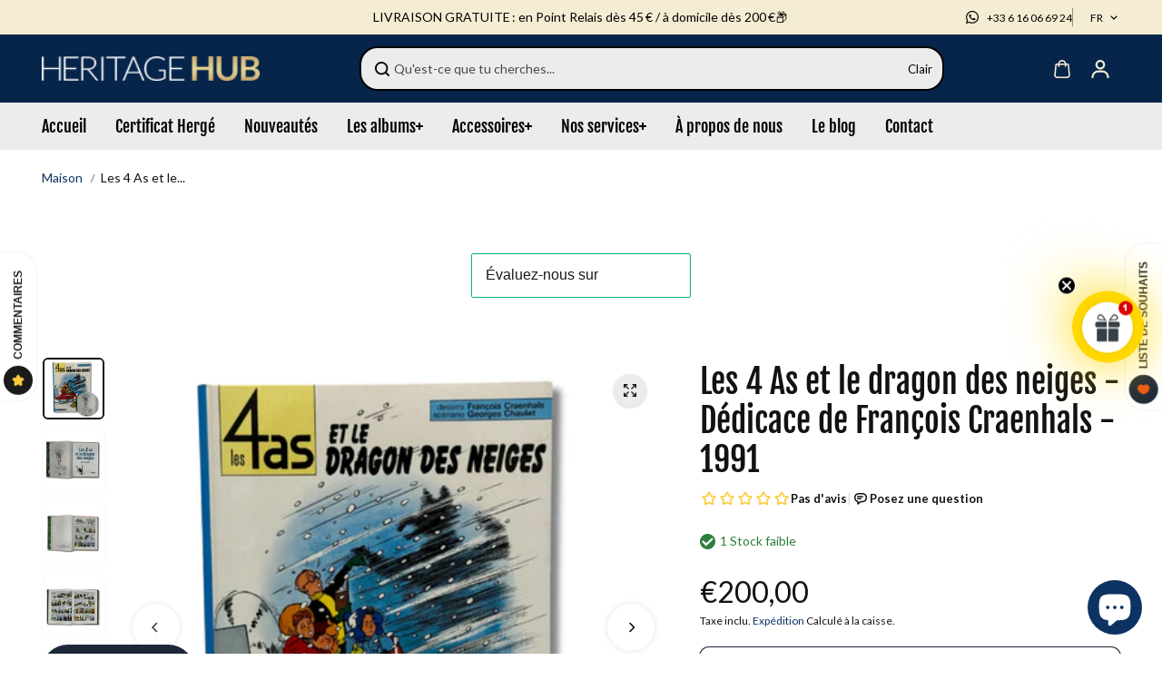

--- FILE ---
content_type: text/css
request_url: https://heritagehub.fr/cdn/shop/t/29/assets/product.css?v=93597124064113979271758548819
body_size: 2473
content:
.gift-card-box{margin-bottom:30px}.gift-card-content{padding-top:20px}[data-gift-card-content]{display:none}.product-gallery-img-wrapper{position:sticky;top:var(--dynamicheaderHeight)}.custom_icon{position:absolute;bottom:22px;right:15px;width:30px;height:30px;background:#fff;border-radius:50px;display:flex;align-items:center;justify-content:center;box-shadow:0 1px 7px #00000017}.custom_icon svg{width:16px;height:16px}.product-block--tab .product_accordion{background:rgb(var(--alternateBackground));border-radius:10px;margin-bottom:8px;box-shadow:1px 1px 2px #2428351a}.product-content-wrapper .product-card-detail .product-reviews-badge{padding-bottom:10px}.product-content-wrapper .product-price{margin-bottom:20px}.product-block--tab .product_accordion summary{display:flex;align-items:center;padding:18px 22px;justify-content:space-between}.product-block--tab .product_accordion summary svg{margin-right:14px;width:22px;height:auto}.product-block--sales-point ul{display:flex;align-items:center}.product-block--sales-point ul li{margin-right:35px}.product-block--tab .product_accordion .detail-expand{padding:0 20px 14px}.product__media .product-media-wrapper.rounded .media_wrapper{border-radius:20px;overflow:hidden}.product__media .product-media-wrapper.rounded+.product-thumbnail .product-thumbnail-item{border-radius:10px}.product-content-wrapper{padding:6px 0 0 20px}.product-size-guide{margin-bottom:20px}.product-size-guide .variant-info{display:flex;align-items:center;color:rgb(var(--textColor))}.product-size-guide .variant-info svg{margin-right:8px}.product-size-guide .variant-info span{text-decoration:underline}.pickup-availability__container{display:inline-flex;margin-right:30px}.pickup-availability__container .pickup-available{display:flex;align-items:center;color:rgb(var(--textColor))}.pickup-availability__container .pickup-available .pickup-icon{display:inline-block;height:16px;margin-right:8px}.pickup-availability__container a{color:rgb(var(--textColor))}.pickup-availability-header{padding-bottom:15px}.pickup-availability-variant{padding-top:5px}.pickup-availability-list-item{padding-top:20px;border-top:1px solid rgb(var(--borderColor))}.pickup-availability-list-item+.pickup-availability-list-item{margin-top:20px}.pickup-availability-name,.pickup-availability-preview{display:flex;font-size:var(--text);font-weight:600;margin-bottom:10px;align-items:flex-start}.pickup-availability-name svg,.pickup-availability-preview svg{margin-right:10px;display:block;position:relative;width:16px;height:auto;flex:0 0 16px}.pickup-availability-address{padding-left:26px}.pickup-availability-address p{margin-bottom:10px}.ask-question{display:inline-flex;padding-bottom:20px}.share-icons-parent.share-icons-with-ask-form .ask-question{padding-bottom:0;margin-left:auto}.share-icons-parent.share-icons-with-ask-form{border-top:1px solid rgb(var(--borderColor));border-bottom:1px solid rgb(var(--borderColor));padding-top:20px;margin-bottom:20px}.ask-question .variant-info{display:flex;align-items:center;color:rgb(var(--textColor))}.ask-question .variant-info svg{width:16px;height:16px;margin-right:8px;fill:currentColor}.product-query-title{margin-bottom:15px}.product-query-body .form-group{margin-bottom:10px}.product-block.product-block--tab{margin-bottom:20px}.complimentory-product{padding:25px 10px 10px;border-radius:var(--cardRadius);margin-bottom:20px;background:rgb(var(--alternateBackground))}.complimentory-product .complimentory-heading.text{font-size:var(--mediumText);margin-bottom:15px;margin-left:10px;padding-right:80px}.product-block--tab .product_accordion summary .icon-with-text+svg path{fill:rgb(var(--headingColor))}.product-block--tab .product_accordion summary .icon-with-text+svg{margin:0;min-width:14px;max-width:14px}.product-block--tab .product_accordion .icon-with-text{display:flex;align-items:center;font-size:var(--mediumText);font-weight:600}.product-info__vendor p{background:rgb(var(--textColor));display:inline-block;font-size:var(--smallText);padding:2px 15px 1px 6px;border-radius:4px 0 0 4px;color:rgb(var(--alternateBackground));position:relative}.product-info__vendor p:before{content:"";position:absolute;right:0;bottom:0;width:0;height:0;border-right:4px solid rgb(var(--background));border-top:11px solid transparent;border-bottom:11px solid transparent}.product-info__vendor{margin-bottom:14px;display:block}.product-block--tab .product_accordion[open] .y{opacity:0}.product-media-wrapper .featured_product_image_item{position:relative;cursor:pointer;border-radius:var(--imageRadius);overflow:hidden;box-shadow:1px 1px 2px #2428351a}.pdp-action-wrapper .shake[data-add-to-cart]{animation:shake .75s linear 1}@keyframes shake{10%{transform:translate(3px) rotate(2deg)}20%{transform:translate(-3px) rotate(-2deg)}30%{transform:translate(3px) rotate(2deg)}40%{transform:translate(-3px) rotate(-2deg)}50%{transform:translate(2px) rotate(1deg)}60%{transform:translate(-2px) rotate(-1deg)}70%{transform:translate(2px) rotate(1deg)}80%{transform:translate(-2px) rotate(-1deg)}90%{transform:translate(1px) rotate(0)}to{transform:translate(-1px) rotate(0)}}.show-more-button-container .btn{border:1px solid rgb(var(--borderColor));padding:6px 10px;background:rgb(var(--alternateBackground));font-size:var(--smallText);border-radius:3px}.video-wrapper video,.video-wrapper iframe{width:100%;height:100%;object-fit:cover;display:block}.complimentory-product:empty{display:none}.tooltip{position:absolute;width:max-content;background:rgb(var(--textColor));padding:5px;color:rgb(var(--background));border-radius:8px;font-size:var(--smallText);bottom:120%;opacity:0;visibility:hidden;transition:.2s ease;left:50%;transform:translate(-50%)}.tooltip:before{content:"";width:0;height:0;border-left:8px solid transparent;border-right:8px solid transparent;border-top:8px solid rgb(var(--textColor));position:absolute;top:100%;left:50%;transform:translate(-50%)}.complimentory-product .trending-content{background:rgb(var(--background))}.media_image img{display:block}.product-content-wrapper .complimentory-product .product-reviews-badge{padding-bottom:5px}.complimentory-product .trending-product-detail .product-price{margin:0;padding:0}.complimentory-product .flickity-prev-next-button.next{right:10px;top:-26px;width:30px;height:30px}.complimentory-product .flickity-prev-next-button.previous{left:auto;right:45px;top:-26px;width:30px;height:30px}[data-block-handle=reviews]{max-width:1440px;padding:0 15px 60px;margin:0 auto}[data-block-handle=reviews] span.spr-summary-caption{margin-left:10px}[data-block-handle=reviews] div#shopify-product-reviews{margin:0}[data-block-handle=reviews] div#shopify-product-reviews .spr-container{border:0;padding:0}[data-block-handle=reviews] div#shopify-product-reviews .spr-container .spr-summary-actions-newreview{background:rgb(var(--textColor));display:inline-block;color:rgb(var(--background));text-decoration:none;font-size:var(--text);min-width:180px;text-align:center;padding:14px 34px;border-radius:50px;text-transform:uppercase}[data-block-handle=reviews] div#shopify-product-reviews .spr-container .spr-summary{display:flex;align-items:center;width:100%}[data-block-handle=reviews] div#shopify-product-reviews .spr-container .spr-header .spr-summary:before,[data-block-handle=reviews] div#shopify-product-reviews .spr-container .spr-header .spr-summary:after{display:none}[data-block-handle=reviews] span.spr-summary-actions{display:inline-block;margin-left:auto}[data-block-handle=reviews] .spr-starrating,[data-block-handle=reviews] .spr-review-header-starratings,[data-block-handle=reviews] .spr-starrating a{color:var(--ratingStarColor)}[data-block-handle=reviews] .spr-reviews{margin:24px 0 0;display:grid;grid-template-columns:1fr 1fr;grid-gap:22px}[data-block-handle=reviews] .spr-reviews .spr-review{margin:0;padding:30px;border:2px solid rgb(var(--borderColor));border-radius:var(--cardRadius);position:relative}[data-block-handle=reviews] .spr-review-header-starratings{margin-bottom:15px}[data-block-handle=reviews] .spr-review-header-byline{position:absolute;top:30px;right:30px;margin:0}[data-block-handle=reviews] .spr-review-header-title{margin:0 0 6px}[data-block-handle=preview_badge]{margin-bottom:15px}.product-content-wrapper .product-regular-price{font-weight:600}.complementary-product-item{padding:5px}.complimentory-wrapper .product-title,.complimentory-wrapper .product-price span{font-size:var(--smallText)}.related-products-section .flickity-viewport{overflow:visible}.product-add-to-cart-sticky{position:fixed;bottom:130px;right:50px;background:rgb(var(--background));box-shadow:0 1px 2px #00000030;border-radius:15px;z-index:4;padding:30px;max-width:400px;width:100%;transform:translateY(30px);transition:all .4s cubic-bezier(.104,.204,.492,1);border:1px solid rgb(var(--borderColor));opacity:0;visibility:hidden}.product-add-to-cart-sticky-content{max-height:43vh;overflow:auto}.product-right-content-sticky .pdp-action-wrapper{max-width:100%}.product-add-to-cart-sticky.sticky-visible{transform:translate(0);opacity:1;visibility:visible;z-index:6}.product-add-to-cart-sticky-inner{display:flex;position:relative;width:100%;align-items:flex-start}.product-add-to-cart-sticky-image{width:100px;flex:0 0 80px;border-radius:var(--productRadius);position:relative;overflow:hidden;background:rgb(var(--background));margin-right:15px}.product-add-to-cart-sticky-info{padding-right:10px}.product-add-to-cart-sticky-info .product-price{margin:0}.sticky-product-arrow{margin-left:auto;cursor:pointer;transition:.5s ease;width:30px;height:30px;min-width:30px;border:1px solid rgb(var(--borderColor));border-radius:50%;display:flex;align-items:center;justify-content:center}.sticky-product-arrow.active{transform:rotate(180deg)}.sticky-product-arrow-btn{width:10px;height:auto;display:block;transform:rotate(90deg)}.sticky-product-close{display:flex;align-items:center;justify-content:center;position:absolute;left:-7px;top:-7px;background:rgb(var(--textColor));width:18px;height:18px;border-radius:5px;box-shadow:0 2px 8px #00000026;color:rgb(var(--background))}.product-add-to-cart-sticky-content{padding-top:25px}.product-add-to-cart-sticky .pdp-action-wrapper{grid-template-columns:1fr}.product-add-to-cart-sticky-info .product-title{font-size:var(--mediumText);font-weight:600}.product-add-to-cart-sticky-content .product-selector-option{padding-left:2px}.product-add-to-cart-sticky-quantity{padding-bottom:0}.product-add-to-cart-sticky-quantity .variant-title{display:none}.product-add-to-cart-sticky-content .quantity-button{width:44px;flex:0 0 44px;height:56px}.product-add-to-cart-sticky-content .quantity-input{height:56px;min-width:40px;width:40px;min-height:56px;font-size:var(--largeText)}.product-zoom-image{display:flex;width:44px;height:44px;justify-content:center;align-items:center;padding:4px;position:absolute;top:15px;right:15px}.product-zoom-image .product-zoom-image-icon{background:rgb(var(--alternateBackground));display:flex;width:100%;height:100%;justify-content:center;align-items:center;color:rgb(var(--textColor));box-shadow:0 1px 3px #00000030;border-radius:100%}.product-media-popup-content,.product-media-popup-slider{height:100%}.product-media-popup-content .flickity-viewport{height:100%!important}.product-media-popup-slider-item{max-width:100%;width:100%;flex:0 0 100%;height:100%}.product-media-popup-slider-item-img{max-width:600px;margin:0 auto;height:100%}.product-media-popup-slider-item-img img{height:100%;width:auto;display:block;margin:0 auto;object-fit:contain;object-position:center}.product-right-content{display:flex;align-items:flex-start;justify-content:space-between;gap:20px;flex-wrap:wrap}.product-right-content-sticky{flex:0 0 40%;max-width:40%}.product-right-content-sticky-inner{background:rgb(var(--alternateBackground));padding:25px;border:1px solid rgb(var(--borderColor));border-radius:var(--cardRadius)}.pickup-availability__container[available]{padding-bottom:20px}.bundle-product-wrapper{background:rgb(var(--alternateBackground));padding:30px;border-radius:var(--cardRadius);position:relative;display:flex;flex-wrap:wrap;align-items:center}.bundle-product-title-section{max-width:100%;flex:0 0 100%}.bundle-product-title{padding-bottom:20px}.bundle-product-items{display:grid;grid-template-columns:repeat(3,1fr);gap:30px}.bundle-product-items-wrapper{flex:0 0 100%;max-width:100%}.bundle-product-item{position:relative}.bundle-product-item+.bundle-product-item:before{content:"+";font-size:28px;position:absolute;top:50%;left:-24px;color:rgb(var(--textColor));transform:translateY(-50%)}.bundle-item-add-button{padding-top:8px}.bundle-product-total{margin-top:20px;display:flex;flex-direction:column;align-items:center;justify-content:center;gap:20px;max-width:100%}.bundle-total-price span{font-size:var(--largeText);font-weight:var(--headingFontWeight)}.bundle-product-items-wrapper .form-control{min-height:30px;padding:6px 15px;width:100%}.bundle-product-main{padding-top:70px}.product-query-popup .form-control{min-height:40px;padding:10px 20px}@media screen and (min-width:768px){[data-block-handle=reviews]{width:97%}.bundle-product-item .product-title,.bundle-product-item .product-card .product-price{justify-content:center;text-align:center}.bundle-product-items-wrapper .form-control{margin:0 auto}.product-right-content{position:sticky;top:var(--dynamicheaderHeight)}.product-description.fullwidth-description{padding-top:40px}}@media screen and (min-width:992px){.bundle-product-items-wrapper{flex:0 0 65%;max-width:65%}.bundle-product-title-section{max-width:35%;flex:0 0 35%;padding:0 30px 0 80px}}@media screen and (min-width:1200px){.product-right-content-sticky{position:sticky;top:var(--dynamicheaderHeight)}.product-right-content{flex-wrap:nowrap}.product-right-content .product-content-wrapper{flex:0 0 55%;max-width:55%}.complimentory-product{margin-top:20px}.bundle-product-items{gap:45px}.bundle-product-item+.bundle-product-item:before{left:-30px}.bundle-product-item .product-card.product-background-enabled .product-card-detail{padding:10px 20px 20px}}@media screen and (min-width:1441px){.product-right-content .product-content-wrapper{flex:0 0 55%;max-width:55%}}@media screen and (max-width:1399px){.complementary-product-item{padding:0 5px}}@media screen and (max-width:1199px){.product-content-wrapper{padding:6px 0 0 10px;width:100%}}@media screen and (max-width:991px){.bundle-product-wrapper{flex-direction:column-reverse;padding:20px}.bundle-product-items-wrapper{width:100%}.bundle-product-title-section{margin-bottom:30px}}@media screen and (max-width:767px){.product-content-wrapper{padding:15px 0 0}[data-block-handle=reviews] .spr-reviews{grid-template-columns:1fr;grid-gap:20px}[data-block-handle=reviews] div#shopify-product-reviews .spr-container .spr-summary{flex-wrap:wrap;justify-content:center}[data-block-handle=reviews] span.spr-summary-actions{margin-left:0;margin-top:20px}[data-block-handle=reviews] .spr-reviews .spr-review{padding:15px}[data-block-handle=reviews] .spr-review-header-byline{top:15px;right:15px}.show-more-button-container{display:none!important}.product-info__vendor{margin-bottom:8px}.pickup-availability__container{display:block;margin-right:0;margin-bottom:10px}.product-block--tab .product_accordion summary{padding:14px 16px}.pdp-form-action-wrapper{margin-bottom:10px}.complimentory-product{padding:16px 6px 14px}.complimentory-product .flickity-prev-next-button.next,.complimentory-product .flickity-prev-next-button.previous{width:26px;height:26px}.product-content-wrapper .complimentory-product .product-price span{font-size:var(--smallText)}.product-content-wrapper .complimentory-product .product-reviews-badge .ratingbox ul li svg{width:10px;height:10px}.product-add-to-cart-sticky{right:10px;max-width:300px;padding:20px}.bundle-product-items{display:flex;flex-direction:column}.bundle-product-items-wrapper .product-card{display:grid;grid-template-columns:auto 1fr;gap:5px;align-items:center;padding:10px}.bundle-product-items-wrapper .product-card .product-card-img{width:100px}.bundle-product-items-wrapper .product-card.product-background-enabled .product-img{border-radius:var(--productRadius)}.bundle-product-items{grid-template-columns:repeat(1,1fr);gap:60px}.bundle-product-item+.bundle-product-item:before{top:-47px;left:50%;transform:translate(-50%)}.bundle-item-add-button{text-align:left}.bundle-product-main{padding-top:30px}.product-description.fullwidth-description{padding-top:20px}.product-right-content .product-content-wrapper .complimentory-product{display:none!important}}@media screen and (max-width:575px){.flickity-prev-next-button.previous{left:0}.flickity-prev-next-button.next{right:0}.arrow-shadow-enabled.flickity-prev-next-button.next{right:5px}.arrow-shadow-enabled.flickity-prev-next-button.previous{left:5px}}@media screen and (max-width:375px){.bundle-product-items-wrapper .product-card{grid-template-columns:1fr;gap:10px}.bundle-product-items-wrapper .product-card .product-card-img{width:100%}}
/*# sourceMappingURL=/cdn/shop/t/29/assets/product.css.map?v=93597124064113979271758548819 */


--- FILE ---
content_type: text/css
request_url: https://heritagehub.fr/cdn/shop/t/29/assets/multi-column.css?v=127084836272703065231758548804
body_size: -54
content:
.multi-column-wrapper .row{display:grid;grid-template-columns:repeat(var(--column-count),1fr)}.multi-column-item-main{width:100%;max-width:100%}.multi-column-item-main.multi-column-divider+.multi-column-item-main.multi-column-divider .multi-column-item{border-left:1px solid rgb(var(--borderColor),.5)}.multi-column-item-inner.border-enabled{border:1px solid var(--columnBorder);border-radius:var(--cardRadius);padding:30px;height:100%}.multi-column-item-inner.background-enabled{background:var(--columnBackground);padding:30px;height:100%;transition:.5s ease;box-shadow:0 1px 8px #00000021}.multi-column-item-inner.icon-position-left{display:flex;align-items:flex-start}.multi-column-item-main.multi-column-divider .multi-column-item-inner{max-width:80%;margin:0 auto}.multi-column-icon{display:flex;align-items:center;justify-content:center;min-width:30px;max-width:30px;height:30px;margin-bottom:20px;overflow:hidden}.multi-column-icon{color:var(--customIconColor)}.multi-column-icon.enabled-border{border:1px solid rgb(var(--borderColor));border-radius:100%}.multi-column-icon svg{width:100%;height:100%}.multi-column-icon svg{fill:currentColor}.multi-column-icon.icon-background-enabled{background:var(--iconBackground);border-radius:100%;display:flex;align-items:center;justify-content:center;overflow:hidden}.multi-column-icon.icon-background-enabled svg,.multi-column-icon.enabled-border svg{width:50%;height:50%}.multi-column-icon.icon-background-enabled img,.multi-column-icon.enabled-border img{width:70%;height:70%;object-fit:contain}.multi-column-icon.icon-small,.multi-column-icon.image-small{min-width:35px;max-width:35px;height:35px}.multi-column-icon.icon-medium,.multi-column-icon.image-medium{min-width:45px;max-width:45px;height:45px}.multi-column-icon.icon-large,.multi-column-icon.image-large{min-width:55px;max-width:55px;height:55px}.multi-column-item-inner.text-left .multi-column-icon{margin-right:auto}.multi-column-item-inner.text-center .multi-column-icon{margin-left:auto;margin-right:auto}.multi-column-item-inner.text-right .multi-column-icon{margin-left:auto}.multi-column-item-inner.icon-position-left .multi-column-icon{margin-bottom:0;margin-right:20px}.multi-column-heading,.multi-column-description *{color:var(--columnTextColor)}.multi-column-description{padding-top:10px}.multi-column-icon noscript img,.multi-column-icon noscript{width:100%;height:100%}.multi-column-item{height:100%;padding-bottom:20px}.multi-column-item-inner.icon-position-left .multi-column-description{padding-top:5px}@media screen and (min-width:1025px){.multi-column-item-inner.background-enabled:hover{box-shadow:6px 15px 15px #24283526}}@media screen and (max-width:991px){.multi-column-item-inner.background-enabled{padding:15px}}@media screen and (max-width:767px){.multi-column-wrapper .col-6{padding:0 5px}.multi-column-wrapper .row{margin:0 -5px;row-gap:10px}.multi-column-item-main.multi-column-divider+.multi-column-item-main.multi-column-divider:nth-child(odd) .multi-column-item,.multi-column-item-main.multi-column-divider.col-12+.multi-column-item-main.multi-column-divider.col-12 .multi-column-item{border-left:0}.multi-column-item-main.multi-column-divider.col-12 .multi-column-item .multi-column-item-inner{max-width:100%}.multi-column-icon.icon-small,.multi-column-icon.image-small{min-width:25px;max-width:25px;height:25px}.multi-column-icon.icon-medium,.multi-column-icon.image-medium{min-width:30px;max-width:30px;height:30px}.multi-column-icon.icon-large,.multi-column-icon.image-large{min-width:40px;max-width:40px;height:40px}.multi-column-item-inner.icon-position-left .multi-column-icon{margin-right:10px}.multi-column-item-main.multi-column-divider .multi-column-item-inner{max-width:85%}}
/*# sourceMappingURL=/cdn/shop/t/29/assets/multi-column.css.map?v=127084836272703065231758548804 */


--- FILE ---
content_type: text/css
request_url: https://heritagehub.fr/cdn/shop/t/29/assets/images-grid.css?v=114451534282217826691758548793
body_size: -444
content:
.images-grid-wrapper{display:flex;flex-wrap:wrap;margin:0 -10px;row-gap:20px;align-items:flex-start}.images-grid-item{padding:0 10px;max-width:100%;flex:0 0 100%}.images-grid-item-inner.bg-enable{background:var(--images-grid-item-bg);box-shadow:0 1px 5px #00000017;border-radius:var(--cardRadius)}.images-grid-item-inner.bg-enable .images-grid-img-wrapper.inner-space-enable{padding:8px}.images-grid-content{padding:10px 20px 20px}.images-grid-content-button{padding-top:10px}.images-grid-img{background:rgb(var(--background));overflow:hidden;display:block;position:relative;border-radius:var(--cardRadius);height:100%}.images-grid-item-inner.images-grid-image-position-left{display:grid;grid-template-columns:1fr 1fr;align-items:flex-start}.images-grid-item-inner.images-grid-image-position-left.large-width{grid-template-columns:1fr 1fr}.images-grid-item-inner.images-grid-image-position-left.medium-width{grid-template-columns:.7fr 1fr}.images-grid-item-inner.images-grid-image-position-left.small-width{grid-template-columns:.5fr 1fr}.images-grid-item-inner.images-grid-image-position-left .images-grid-content{padding:15px}.images-grid-content.content-center{text-align:center}.images-grid-content.content-right{text-align:right}.images-grid-content.content-left{text-align:left}@media screen and (min-width:576px){.images-grid-item{max-width:50%;flex:0 0 50%}}@media screen and (min-width:768px){.images-grid-item{max-width:var(--images-grid-item-width);flex:0 0 var(--images-grid-item-width)}}
/*# sourceMappingURL=/cdn/shop/t/29/assets/images-grid.css.map?v=114451534282217826691758548793 */
